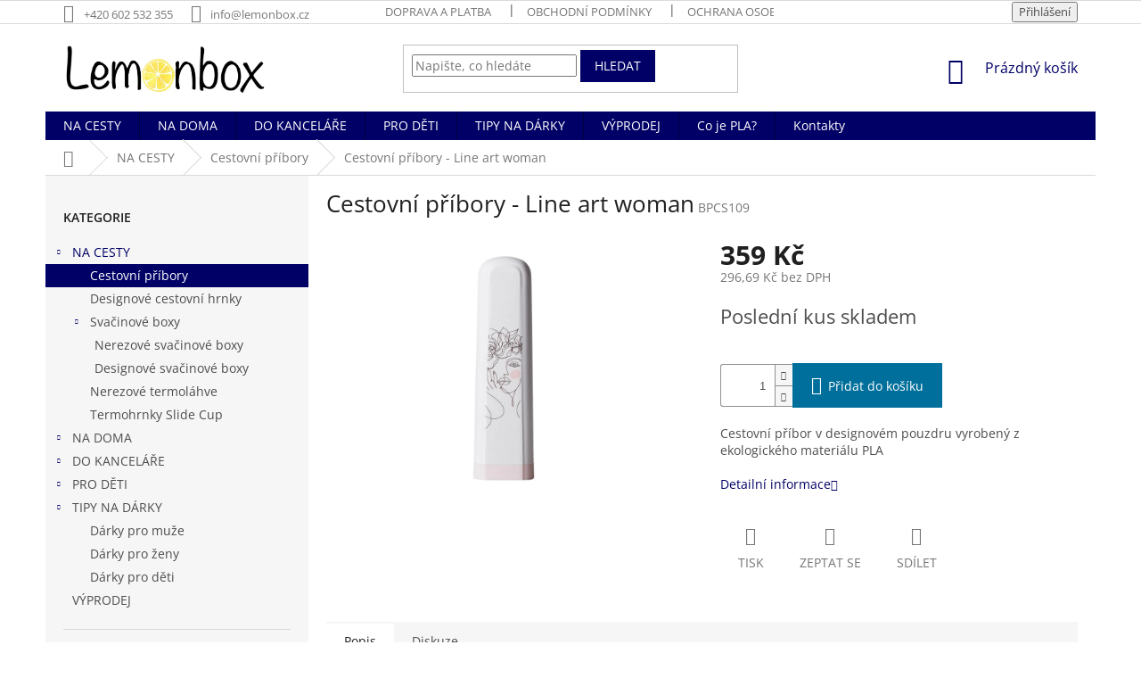

--- FILE ---
content_type: text/html; charset=utf-8
request_url: https://www.lemonbox.cz/cestovni-pribory/cestovni-pribory-line-art-woman/
body_size: 22776
content:
<!doctype html><html lang="cs" dir="ltr" class="header-background-light external-fonts-loaded"><head><meta charset="utf-8" /><meta name="viewport" content="width=device-width,initial-scale=1" /><title>Cestovní příbory - Line art woman - Lemonbox</title><link rel="preconnect" href="https://cdn.myshoptet.com" /><link rel="dns-prefetch" href="https://cdn.myshoptet.com" /><link rel="preload" href="https://cdn.myshoptet.com/prj/dist/master/cms/libs/jquery/jquery-1.11.3.min.js" as="script" /><link href="https://cdn.myshoptet.com/prj/dist/master/cms/templates/frontend_templates/shared/css/font-face/open-sans.css" rel="stylesheet"><link href="https://cdn.myshoptet.com/prj/dist/master/shop/dist/font-shoptet-11.css.62c94c7785ff2cea73b2.css" rel="stylesheet"><script>
dataLayer = [];
dataLayer.push({'shoptet' : {
    "pageId": 828,
    "pageType": "productDetail",
    "currency": "CZK",
    "currencyInfo": {
        "decimalSeparator": ",",
        "exchangeRate": 1,
        "priceDecimalPlaces": 2,
        "symbol": "K\u010d",
        "symbolLeft": 0,
        "thousandSeparator": " "
    },
    "language": "cs",
    "projectId": 457715,
    "product": {
        "id": 1041,
        "guid": "7a4b0d14-acaa-11ed-8118-ecf4bbdf609b",
        "hasVariants": false,
        "codes": [
            {
                "code": "BPCS109"
            }
        ],
        "code": "BPCS109",
        "name": "Cestovn\u00ed p\u0159\u00edbory - Line art woman",
        "appendix": "",
        "weight": 0,
        "currentCategory": "NA CESTY | Cestovn\u00ed p\u0159\u00edbory",
        "currentCategoryGuid": "fc184765-ad3c-11ec-90ab-b8ca3a6a5ac4",
        "defaultCategory": "NA CESTY | Cestovn\u00ed p\u0159\u00edbory",
        "defaultCategoryGuid": "fc184765-ad3c-11ec-90ab-b8ca3a6a5ac4",
        "currency": "CZK",
        "priceWithVat": 359
    },
    "stocks": [
        {
            "id": "ext",
            "title": "Sklad",
            "isDeliveryPoint": 0,
            "visibleOnEshop": 1
        }
    ],
    "cartInfo": {
        "id": null,
        "freeShipping": false,
        "freeShippingFrom": 1000,
        "leftToFreeGift": {
            "formattedPrice": "0 K\u010d",
            "priceLeft": 0
        },
        "freeGift": false,
        "leftToFreeShipping": {
            "priceLeft": 1000,
            "dependOnRegion": 0,
            "formattedPrice": "1 000 K\u010d"
        },
        "discountCoupon": [],
        "getNoBillingShippingPrice": {
            "withoutVat": 0,
            "vat": 0,
            "withVat": 0
        },
        "cartItems": [],
        "taxMode": "ORDINARY"
    },
    "cart": [],
    "customer": {
        "priceRatio": 1,
        "priceListId": 1,
        "groupId": null,
        "registered": false,
        "mainAccount": false
    }
}});
</script>
<meta property="og:type" content="website"><meta property="og:site_name" content="lemonbox.cz"><meta property="og:url" content="https://www.lemonbox.cz/cestovni-pribory/cestovni-pribory-line-art-woman/"><meta property="og:title" content="Cestovní příbory - Line art woman - Lemonbox"><meta name="author" content="Lemonbox"><meta name="web_author" content="Shoptet.cz"><meta name="dcterms.rightsHolder" content="www.lemonbox.cz"><meta name="robots" content="index,follow"><meta property="og:image" content="https://cdn.myshoptet.com/usr/www.lemonbox.cz/user/shop/big/1041_bpcs109-new.jpg?63ebf648"><meta property="og:description" content="Cestovní příbor s designovým pouzdrem, který je vyrobený z ekologického materiálu a vhodný do myčky."><meta name="description" content="Cestovní příbor s designovým pouzdrem, který je vyrobený z ekologického materiálu a vhodný do myčky."><meta property="product:price:amount" content="359"><meta property="product:price:currency" content="CZK"><style>:root {--color-primary: #010066;--color-primary-h: 241;--color-primary-s: 100%;--color-primary-l: 20%;--color-primary-hover: #34696d;--color-primary-hover-h: 184;--color-primary-hover-s: 35%;--color-primary-hover-l: 32%;--color-secondary: #006f9b;--color-secondary-h: 197;--color-secondary-s: 100%;--color-secondary-l: 30%;--color-secondary-hover: #00639c;--color-secondary-hover-h: 202;--color-secondary-hover-s: 100%;--color-secondary-hover-l: 31%;--color-tertiary: #010066;--color-tertiary-h: 241;--color-tertiary-s: 100%;--color-tertiary-l: 20%;--color-tertiary-hover: #010066;--color-tertiary-hover-h: 241;--color-tertiary-hover-s: 100%;--color-tertiary-hover-l: 20%;--color-header-background: #ffffff;--template-font: "Open Sans";--template-headings-font: "Open Sans";--header-background-url: none;--cookies-notice-background: #1A1937;--cookies-notice-color: #F8FAFB;--cookies-notice-button-hover: #f5f5f5;--cookies-notice-link-hover: #27263f;--templates-update-management-preview-mode-content: "Náhled aktualizací šablony je aktivní pro váš prohlížeč."}</style>
    
    <link href="https://cdn.myshoptet.com/prj/dist/master/shop/dist/main-11.less.5a24dcbbdabfd189c152.css" rel="stylesheet" />
        
    <script>var shoptet = shoptet || {};</script>
    <script src="https://cdn.myshoptet.com/prj/dist/master/shop/dist/main-3g-header.js.05f199e7fd2450312de2.js"></script>
<!-- User include --><!-- project html code header -->
<meta name="google-site-verification" content="dA-ayrv4pXJOLLM8jHoEVrMmV-QORaI1_rMbXkKWKLA" />
<!-- Global site tag (gtag.js) - Google Analytics -->
<script async src="https://www.googletagmanager.com/gtag/js?id=G-G34576VE82"></script>
<script>
  window.dataLayer = window.dataLayer || [];
  function gtag(){dataLayer.push(arguments);}
  gtag('js', new Date());

  gtag('config', 'G-G34576VE82');
</script>

<style>

#footer .footer-rows .site-name {
      display: none;
}
#footer .custom-footer {
      padding-left: 0px !important;
}


#content .p-detail {
      display: flex;
      flex-direction: column;
}
#content .p-detail .products-related-header {
      order: 30;
}
#content .p-detail .products-related.products-additional {
      order: 31;
}
#content .p-detail .browse-p {
      order: 32;
} </style>


<style>
#footer .footer-rows .site-name {
      display: none;
}
#footer .custom-footer {
      padding-left: 0px !important;
}

</style>
<!-- /User include --><link rel="shortcut icon" href="/favicon.ico" type="image/x-icon" /><link rel="canonical" href="https://www.lemonbox.cz/cestovni-pribory/cestovni-pribory-line-art-woman/" />    <!-- Global site tag (gtag.js) - Google Analytics -->
    <script async src="https://www.googletagmanager.com/gtag/js?id=G-G34576VE82"></script>
    <script>
        
        window.dataLayer = window.dataLayer || [];
        function gtag(){dataLayer.push(arguments);}
        

        
        gtag('js', new Date());

        
                gtag('config', 'G-G34576VE82', {"groups":"GA4","send_page_view":false,"content_group":"productDetail","currency":"CZK","page_language":"cs"});
        
                gtag('config', 'AW-341871516');
        
        
        
        
        
                    gtag('event', 'page_view', {"send_to":"GA4","page_language":"cs","content_group":"productDetail","currency":"CZK"});
        
                gtag('set', 'currency', 'CZK');

        gtag('event', 'view_item', {
            "send_to": "UA",
            "items": [
                {
                    "id": "BPCS109",
                    "name": "Cestovn\u00ed p\u0159\u00edbory - Line art woman",
                    "category": "NA CESTY \/ Cestovn\u00ed p\u0159\u00edbory",
                                                            "price": 296.69
                }
            ]
        });
        
        
        
        
        
                    gtag('event', 'view_item', {"send_to":"GA4","page_language":"cs","content_group":"productDetail","value":296.69,"currency":"CZK","items":[{"item_id":"BPCS109","item_name":"Cestovn\u00ed p\u0159\u00edbory - Line art woman","item_category":"NA CESTY","item_category2":"Cestovn\u00ed p\u0159\u00edbory","price":296.69,"quantity":1,"index":0}]});
        
        
        
        
        
        
        
        document.addEventListener('DOMContentLoaded', function() {
            if (typeof shoptet.tracking !== 'undefined') {
                for (var id in shoptet.tracking.bannersList) {
                    gtag('event', 'view_promotion', {
                        "send_to": "UA",
                        "promotions": [
                            {
                                "id": shoptet.tracking.bannersList[id].id,
                                "name": shoptet.tracking.bannersList[id].name,
                                "position": shoptet.tracking.bannersList[id].position
                            }
                        ]
                    });
                }
            }

            shoptet.consent.onAccept(function(agreements) {
                if (agreements.length !== 0) {
                    console.debug('gtag consent accept');
                    var gtagConsentPayload =  {
                        'ad_storage': agreements.includes(shoptet.config.cookiesConsentOptPersonalisation)
                            ? 'granted' : 'denied',
                        'analytics_storage': agreements.includes(shoptet.config.cookiesConsentOptAnalytics)
                            ? 'granted' : 'denied',
                                                                                                'ad_user_data': agreements.includes(shoptet.config.cookiesConsentOptPersonalisation)
                            ? 'granted' : 'denied',
                        'ad_personalization': agreements.includes(shoptet.config.cookiesConsentOptPersonalisation)
                            ? 'granted' : 'denied',
                        };
                    console.debug('update consent data', gtagConsentPayload);
                    gtag('consent', 'update', gtagConsentPayload);
                    dataLayer.push(
                        { 'event': 'update_consent' }
                    );
                }
            });
        });
    </script>
</head><body class="desktop id-828 in-cestovni-pribory template-11 type-product type-detail multiple-columns-body columns-mobile-2 columns-3 ums_forms_redesign--off ums_a11y_category_page--on ums_discussion_rating_forms--off ums_flags_display_unification--on ums_a11y_login--on mobile-header-version-0"><noscript>
    <style>
        #header {
            padding-top: 0;
            position: relative !important;
            top: 0;
        }
        .header-navigation {
            position: relative !important;
        }
        .overall-wrapper {
            margin: 0 !important;
        }
        body:not(.ready) {
            visibility: visible !important;
        }
    </style>
    <div class="no-javascript">
        <div class="no-javascript__title">Musíte změnit nastavení vašeho prohlížeče</div>
        <div class="no-javascript__text">Podívejte se na: <a href="https://www.google.com/support/bin/answer.py?answer=23852">Jak povolit JavaScript ve vašem prohlížeči</a>.</div>
        <div class="no-javascript__text">Pokud používáte software na blokování reklam, může být nutné povolit JavaScript z této stránky.</div>
        <div class="no-javascript__text">Děkujeme.</div>
    </div>
</noscript>

        <div id="fb-root"></div>
        <script>
            window.fbAsyncInit = function() {
                FB.init({
//                    appId            : 'your-app-id',
                    autoLogAppEvents : true,
                    xfbml            : true,
                    version          : 'v19.0'
                });
            };
        </script>
        <script async defer crossorigin="anonymous" src="https://connect.facebook.net/cs_CZ/sdk.js"></script><a href="#content" class="skip-link sr-only">Přejít na obsah</a><div class="overall-wrapper"><div class="user-action"><div class="container">
    <div class="user-action-in">
                    <div id="login" class="user-action-login popup-widget login-widget" role="dialog" aria-labelledby="loginHeading">
        <div class="popup-widget-inner">
                            <h2 id="loginHeading">Přihlášení k vašemu účtu</h2><div id="customerLogin"><form action="/action/Customer/Login/" method="post" id="formLoginIncluded" class="csrf-enabled formLogin" data-testid="formLogin"><input type="hidden" name="referer" value="" /><div class="form-group"><div class="input-wrapper email js-validated-element-wrapper no-label"><input type="email" name="email" class="form-control" autofocus placeholder="E-mailová adresa (např. jan@novak.cz)" data-testid="inputEmail" autocomplete="email" required /></div></div><div class="form-group"><div class="input-wrapper password js-validated-element-wrapper no-label"><input type="password" name="password" class="form-control" placeholder="Heslo" data-testid="inputPassword" autocomplete="current-password" required /><span class="no-display">Nemůžete vyplnit toto pole</span><input type="text" name="surname" value="" class="no-display" /></div></div><div class="form-group"><div class="login-wrapper"><button type="submit" class="btn btn-secondary btn-text btn-login" data-testid="buttonSubmit">Přihlásit se</button><div class="password-helper"><a href="/registrace/" data-testid="signup" rel="nofollow">Nová registrace</a><a href="/klient/zapomenute-heslo/" rel="nofollow">Zapomenuté heslo</a></div></div></div></form>
</div>                    </div>
    </div>

                            <div id="cart-widget" class="user-action-cart popup-widget cart-widget loader-wrapper" data-testid="popupCartWidget" role="dialog" aria-hidden="true">
    <div class="popup-widget-inner cart-widget-inner place-cart-here">
        <div class="loader-overlay">
            <div class="loader"></div>
        </div>
    </div>

    <div class="cart-widget-button">
        <a href="/kosik/" class="btn btn-conversion" id="continue-order-button" rel="nofollow" data-testid="buttonNextStep">Pokračovat do košíku</a>
    </div>
</div>
            </div>
</div>
</div><div class="top-navigation-bar" data-testid="topNavigationBar">

    <div class="container">

        <div class="top-navigation-contacts">
            <strong>Zákaznická podpora:</strong><a href="tel:+420602532355" class="project-phone" aria-label="Zavolat na +420602532355" data-testid="contactboxPhone"><span>+420 602 532 355</span></a><a href="mailto:info@lemonbox.cz" class="project-email" data-testid="contactboxEmail"><span>info@lemonbox.cz</span></a>        </div>

                            <div class="top-navigation-menu">
                <div class="top-navigation-menu-trigger"></div>
                <ul class="top-navigation-bar-menu">
                                            <li class="top-navigation-menu-item-806">
                            <a href="/doprava-a-platba/">Doprava a platba</a>
                        </li>
                                            <li class="top-navigation-menu-item-39">
                            <a href="/obchodni-podminky/">Obchodní podmínky</a>
                        </li>
                                            <li class="top-navigation-menu-item-691">
                            <a href="/podminky-ochrany-osobnich-udaju/">Ochrana osobních údajů</a>
                        </li>
                                            <li class="top-navigation-menu-item-800">
                            <a href="/vraceni-a-reklamace/">Vrácení a Reklamace</a>
                        </li>
                                            <li class="top-navigation-menu-item-805">
                            <a href="/velkoobchod-a-spoluprace/">Velkoobchod a spolupráce</a>
                        </li>
                                    </ul>
                <ul class="top-navigation-bar-menu-helper"></ul>
            </div>
        
        <div class="top-navigation-tools">
            <div class="responsive-tools">
                <a href="#" class="toggle-window" data-target="search" aria-label="Hledat" data-testid="linkSearchIcon"></a>
                                                            <a href="#" class="toggle-window" data-target="login"></a>
                                                    <a href="#" class="toggle-window" data-target="navigation" aria-label="Menu" data-testid="hamburgerMenu"></a>
            </div>
                        <button class="top-nav-button top-nav-button-login toggle-window" type="button" data-target="login" aria-haspopup="dialog" aria-controls="login" aria-expanded="false" data-testid="signin"><span>Přihlášení</span></button>        </div>

    </div>

</div>
<header id="header"><div class="container navigation-wrapper">
    <div class="header-top">
        <div class="site-name-wrapper">
            <div class="site-name"><a href="/" data-testid="linkWebsiteLogo"><img src="https://cdn.myshoptet.com/usr/www.lemonbox.cz/user/logos/lemonbox-logo.png" alt="Lemonbox" fetchpriority="low" /></a></div>        </div>
        <div class="search" itemscope itemtype="https://schema.org/WebSite">
            <meta itemprop="headline" content="Cestovní příbory"/><meta itemprop="url" content="https://www.lemonbox.cz"/><meta itemprop="text" content="Cestovní příbor s designovým pouzdrem, který je vyrobený z ekologického materiálu a vhodný do myčky."/>            <form action="/action/ProductSearch/prepareString/" method="post"
    id="formSearchForm" class="search-form compact-form js-search-main"
    itemprop="potentialAction" itemscope itemtype="https://schema.org/SearchAction" data-testid="searchForm">
    <fieldset>
        <meta itemprop="target"
            content="https://www.lemonbox.cz/vyhledavani/?string={string}"/>
        <input type="hidden" name="language" value="cs"/>
        
            
<input
    type="search"
    name="string"
        class="query-input form-control search-input js-search-input"
    placeholder="Napište, co hledáte"
    autocomplete="off"
    required
    itemprop="query-input"
    aria-label="Vyhledávání"
    data-testid="searchInput"
>
            <button type="submit" class="btn btn-default" data-testid="searchBtn">Hledat</button>
        
    </fieldset>
</form>
        </div>
        <div class="navigation-buttons">
                
    <a href="/kosik/" class="btn btn-icon toggle-window cart-count" data-target="cart" data-hover="true" data-redirect="true" data-testid="headerCart" rel="nofollow" aria-haspopup="dialog" aria-expanded="false" aria-controls="cart-widget">
        
                <span class="sr-only">Nákupní košík</span>
        
            <span class="cart-price visible-lg-inline-block" data-testid="headerCartPrice">
                                    Prázdný košík                            </span>
        
    
            </a>
        </div>
    </div>
    <nav id="navigation" aria-label="Hlavní menu" data-collapsible="true"><div class="navigation-in menu"><ul class="menu-level-1" role="menubar" data-testid="headerMenuItems"><li class="menu-item-706 ext" role="none"><a href="/na-cesty/" data-testid="headerMenuItem" role="menuitem" aria-haspopup="true" aria-expanded="false"><b>NA CESTY</b><span class="submenu-arrow"></span></a><ul class="menu-level-2" aria-label="NA CESTY" tabindex="-1" role="menu"><li class="menu-item-828 active" role="none"><a href="/cestovni-pribory/" class="menu-image" data-testid="headerMenuItem" tabindex="-1" aria-hidden="true"><img src="data:image/svg+xml,%3Csvg%20width%3D%22140%22%20height%3D%22100%22%20xmlns%3D%22http%3A%2F%2Fwww.w3.org%2F2000%2Fsvg%22%3E%3C%2Fsvg%3E" alt="" aria-hidden="true" width="140" height="100"  data-src="https://cdn.myshoptet.com/usr/www.lemonbox.cz/user/categories/thumb/bpcs100.jpg" fetchpriority="low" /></a><div><a href="/cestovni-pribory/" data-testid="headerMenuItem" role="menuitem"><span>Cestovní příbory</span></a>
                        </div></li><li class="menu-item-724" role="none"><a href="/cestovni-hrnky/" class="menu-image" data-testid="headerMenuItem" tabindex="-1" aria-hidden="true"><img src="data:image/svg+xml,%3Csvg%20width%3D%22140%22%20height%3D%22100%22%20xmlns%3D%22http%3A%2F%2Fwww.w3.org%2F2000%2Fsvg%22%3E%3C%2Fsvg%3E" alt="" aria-hidden="true" width="140" height="100"  data-src="https://cdn.myshoptet.com/usr/www.lemonbox.cz/user/categories/thumb/bpd106.jpg" fetchpriority="low" /></a><div><a href="/cestovni-hrnky/" data-testid="headerMenuItem" role="menuitem"><span>Designové cestovní hrnky</span></a>
                        </div></li><li class="menu-item-709 has-third-level" role="none"><a href="/lunchbox/" class="menu-image" data-testid="headerMenuItem" tabindex="-1" aria-hidden="true"><img src="data:image/svg+xml,%3Csvg%20width%3D%22140%22%20height%3D%22100%22%20xmlns%3D%22http%3A%2F%2Fwww.w3.org%2F2000%2Fsvg%22%3E%3C%2Fsvg%3E" alt="" aria-hidden="true" width="140" height="100"  data-src="https://cdn.myshoptet.com/usr/www.lemonbox.cz/user/categories/thumb/bplb110.jpg" fetchpriority="low" /></a><div><a href="/lunchbox/" data-testid="headerMenuItem" role="menuitem"><span>Svačinové boxy</span></a>
                                                    <ul class="menu-level-3" role="menu">
                                                                    <li class="menu-item-796" role="none">
                                        <a href="/nerezove-svacinove-boxy/" data-testid="headerMenuItem" role="menuitem">
                                            Nerezové svačinové boxy</a>,                                    </li>
                                                                    <li class="menu-item-799" role="none">
                                        <a href="/designove-svacinove-boxy/" data-testid="headerMenuItem" role="menuitem">
                                            Designové svačinové boxy</a>                                    </li>
                                                            </ul>
                        </div></li><li class="menu-item-712" role="none"><a href="/termolahve-2/" class="menu-image" data-testid="headerMenuItem" tabindex="-1" aria-hidden="true"><img src="data:image/svg+xml,%3Csvg%20width%3D%22140%22%20height%3D%22100%22%20xmlns%3D%22http%3A%2F%2Fwww.w3.org%2F2000%2Fsvg%22%3E%3C%2Fsvg%3E" alt="" aria-hidden="true" width="140" height="100"  data-src="https://cdn.myshoptet.com/usr/www.lemonbox.cz/user/categories/thumb/20210414_chicmic2170.jpg" fetchpriority="low" /></a><div><a href="/termolahve-2/" data-testid="headerMenuItem" role="menuitem"><span>Nerezové termoláhve</span></a>
                        </div></li><li class="menu-item-763" role="none"><a href="/hrnky-z-nerezove-oceli/" class="menu-image" data-testid="headerMenuItem" tabindex="-1" aria-hidden="true"><img src="data:image/svg+xml,%3Csvg%20width%3D%22140%22%20height%3D%22100%22%20xmlns%3D%22http%3A%2F%2Fwww.w3.org%2F2000%2Fsvg%22%3E%3C%2Fsvg%3E" alt="" aria-hidden="true" width="140" height="100"  data-src="https://cdn.myshoptet.com/usr/www.lemonbox.cz/user/categories/thumb/pink_slidecup_2.jpg" fetchpriority="low" /></a><div><a href="/hrnky-z-nerezove-oceli/" data-testid="headerMenuItem" role="menuitem"><span>Termohrnky Slide Cup</span></a>
                        </div></li></ul></li>
<li class="menu-item-736 ext" role="none"><a href="/na-doma/" data-testid="headerMenuItem" role="menuitem" aria-haspopup="true" aria-expanded="false"><b>NA DOMA</b><span class="submenu-arrow"></span></a><ul class="menu-level-2" aria-label="NA DOMA" tabindex="-1" role="menu"><li class="menu-item-739" role="none"><a href="/kokosove-misky/" class="menu-image" data-testid="headerMenuItem" tabindex="-1" aria-hidden="true"><img src="data:image/svg+xml,%3Csvg%20width%3D%22140%22%20height%3D%22100%22%20xmlns%3D%22http%3A%2F%2Fwww.w3.org%2F2000%2Fsvg%22%3E%3C%2Fsvg%3E" alt="" aria-hidden="true" width="140" height="100"  data-src="https://cdn.myshoptet.com/usr/www.lemonbox.cz/user/categories/thumb/dcb100.jpg" fetchpriority="low" /></a><div><a href="/kokosove-misky/" data-testid="headerMenuItem" role="menuitem"><span>Kokosové misky</span></a>
                        </div></li><li class="menu-item-742" role="none"><a href="/kokosove-svicky/" class="menu-image" data-testid="headerMenuItem" tabindex="-1" aria-hidden="true"><img src="data:image/svg+xml,%3Csvg%20width%3D%22140%22%20height%3D%22100%22%20xmlns%3D%22http%3A%2F%2Fwww.w3.org%2F2000%2Fsvg%22%3E%3C%2Fsvg%3E" alt="" aria-hidden="true" width="140" height="100"  data-src="https://cdn.myshoptet.com/usr/www.lemonbox.cz/user/categories/thumb/creme-2.jpg" fetchpriority="low" /></a><div><a href="/kokosove-svicky/" data-testid="headerMenuItem" role="menuitem"><span>Kokosové svíčky</span></a>
                        </div></li><li class="menu-item-751" role="none"><a href="/bambusove-ubrousky/" class="menu-image" data-testid="headerMenuItem" tabindex="-1" aria-hidden="true"><img src="data:image/svg+xml,%3Csvg%20width%3D%22140%22%20height%3D%22100%22%20xmlns%3D%22http%3A%2F%2Fwww.w3.org%2F2000%2Fsvg%22%3E%3C%2Fsvg%3E" alt="" aria-hidden="true" width="140" height="100"  data-src="https://cdn.myshoptet.com/usr/www.lemonbox.cz/user/categories/thumb/bn143.jpg" fetchpriority="low" /></a><div><a href="/bambusove-ubrousky/" data-testid="headerMenuItem" role="menuitem"><span>Bambusové ubrousky</span></a>
                        </div></li><li class="menu-item-778" role="none"><a href="/dozy-do-kuchyne/" class="menu-image" data-testid="headerMenuItem" tabindex="-1" aria-hidden="true"><img src="data:image/svg+xml,%3Csvg%20width%3D%22140%22%20height%3D%22100%22%20xmlns%3D%22http%3A%2F%2Fwww.w3.org%2F2000%2Fsvg%22%3E%3C%2Fsvg%3E" alt="" aria-hidden="true" width="140" height="100"  data-src="https://cdn.myshoptet.com/usr/www.lemonbox.cz/user/categories/thumb/2021_bioloco_plant_storage_orange_2.jpg" fetchpriority="low" /></a><div><a href="/dozy-do-kuchyne/" data-testid="headerMenuItem" role="menuitem"><span>Dózy do kuchyně</span></a>
                        </div></li><li class="menu-item-745" role="none"><a href="/kuchynske-uterky/" class="menu-image" data-testid="headerMenuItem" tabindex="-1" aria-hidden="true"><img src="data:image/svg+xml,%3Csvg%20width%3D%22140%22%20height%3D%22100%22%20xmlns%3D%22http%3A%2F%2Fwww.w3.org%2F2000%2Fsvg%22%3E%3C%2Fsvg%3E" alt="" aria-hidden="true" width="140" height="100"  data-src="https://cdn.myshoptet.com/usr/www.lemonbox.cz/user/categories/thumb/20210427-sch__rze.jpg" fetchpriority="low" /></a><div><a href="/kuchynske-uterky/" data-testid="headerMenuItem" role="menuitem"><span>Textil do kuchyně</span></a>
                        </div></li><li class="menu-item-760" role="none"><a href="/servirovaci-prkenko/" class="menu-image" data-testid="headerMenuItem" tabindex="-1" aria-hidden="true"><img src="data:image/svg+xml,%3Csvg%20width%3D%22140%22%20height%3D%22100%22%20xmlns%3D%22http%3A%2F%2Fwww.w3.org%2F2000%2Fsvg%22%3E%3C%2Fsvg%3E" alt="" aria-hidden="true" width="140" height="100"  data-src="https://cdn.myshoptet.com/usr/www.lemonbox.cz/user/categories/thumb/bfb538_take_it_easy_copy.jpg" fetchpriority="low" /></a><div><a href="/servirovaci-prkenko/" data-testid="headerMenuItem" role="menuitem"><span>Servírovací prkénka</span></a>
                        </div></li><li class="menu-item-748" role="none"><a href="/nadobi/" class="menu-image" data-testid="headerMenuItem" tabindex="-1" aria-hidden="true"><img src="data:image/svg+xml,%3Csvg%20width%3D%22140%22%20height%3D%22100%22%20xmlns%3D%22http%3A%2F%2Fwww.w3.org%2F2000%2Fsvg%22%3E%3C%2Fsvg%3E" alt="" aria-hidden="true" width="140" height="100"  data-src="https://cdn.myshoptet.com/usr/www.lemonbox.cz/user/categories/thumb/bptw802_cmyk_freigestellt.jpg" fetchpriority="low" /></a><div><a href="/nadobi/" data-testid="headerMenuItem" role="menuitem"><span>Nádobí</span></a>
                        </div></li><li class="menu-item-834" role="none"><a href="/povlaky-na-polstare/" class="menu-image" data-testid="headerMenuItem" tabindex="-1" aria-hidden="true"><img src="data:image/svg+xml,%3Csvg%20width%3D%22140%22%20height%3D%22100%22%20xmlns%3D%22http%3A%2F%2Fwww.w3.org%2F2000%2Fsvg%22%3E%3C%2Fsvg%3E" alt="" aria-hidden="true" width="140" height="100"  data-src="https://cdn.myshoptet.com/usr/www.lemonbox.cz/user/categories/thumb/povlak.png" fetchpriority="low" /></a><div><a href="/povlaky-na-polstare/" data-testid="headerMenuItem" role="menuitem"><span>Povlaky na polštáře</span></a>
                        </div></li></ul></li>
<li class="menu-item-754 ext" role="none"><a href="/do-kancelare/" data-testid="headerMenuItem" role="menuitem" aria-haspopup="true" aria-expanded="false"><b>DO KANCELÁŘE</b><span class="submenu-arrow"></span></a><ul class="menu-level-2" aria-label="DO KANCELÁŘE" tabindex="-1" role="menu"><li class="menu-item-757" role="none"><a href="/designove-hrnky-z-nerezu/" class="menu-image" data-testid="headerMenuItem" tabindex="-1" aria-hidden="true"><img src="data:image/svg+xml,%3Csvg%20width%3D%22140%22%20height%3D%22100%22%20xmlns%3D%22http%3A%2F%2Fwww.w3.org%2F2000%2Fsvg%22%3E%3C%2Fsvg%3E" alt="" aria-hidden="true" width="140" height="100"  data-src="https://cdn.myshoptet.com/usr/www.lemonbox.cz/user/categories/thumb/beo112.jpg" fetchpriority="low" /></a><div><a href="/designove-hrnky-z-nerezu/" data-testid="headerMenuItem" role="menuitem"><span>Designové nerezové hrnky</span></a>
                        </div></li><li class="menu-item-721" role="none"><a href="/lunchpoty/" class="menu-image" data-testid="headerMenuItem" tabindex="-1" aria-hidden="true"><img src="data:image/svg+xml,%3Csvg%20width%3D%22140%22%20height%3D%22100%22%20xmlns%3D%22http%3A%2F%2Fwww.w3.org%2F2000%2Fsvg%22%3E%3C%2Fsvg%3E" alt="" aria-hidden="true" width="140" height="100"  data-src="https://cdn.myshoptet.com/usr/www.lemonbox.cz/user/categories/thumb/bplp303_2_frei.jpg" fetchpriority="low" /></a><div><a href="/lunchpoty/" data-testid="headerMenuItem" role="menuitem"><span>Svačinové boxy - lunchpoty</span></a>
                        </div></li></ul></li>
<li class="menu-item-715 ext" role="none"><a href="/darky-pro-deti-2/" data-testid="headerMenuItem" role="menuitem" aria-haspopup="true" aria-expanded="false"><b>PRO DĚTI</b><span class="submenu-arrow"></span></a><ul class="menu-level-2" aria-label="PRO DĚTI" tabindex="-1" role="menu"><li class="menu-item-727" role="none"><a href="/termosky/" class="menu-image" data-testid="headerMenuItem" tabindex="-1" aria-hidden="true"><img src="data:image/svg+xml,%3Csvg%20width%3D%22140%22%20height%3D%22100%22%20xmlns%3D%22http%3A%2F%2Fwww.w3.org%2F2000%2Fsvg%22%3E%3C%2Fsvg%3E" alt="" aria-hidden="true" width="140" height="100"  data-src="https://cdn.myshoptet.com/usr/www.lemonbox.cz/user/categories/thumb/bek102_ohne_hintergrund.jpg" fetchpriority="low" /></a><div><a href="/termosky/" data-testid="headerMenuItem" role="menuitem"><span>Dětské termosky</span></a>
                        </div></li><li class="menu-item-730" role="none"><a href="/lahve-na-piti/" class="menu-image" data-testid="headerMenuItem" tabindex="-1" aria-hidden="true"><img src="data:image/svg+xml,%3Csvg%20width%3D%22140%22%20height%3D%22100%22%20xmlns%3D%22http%3A%2F%2Fwww.w3.org%2F2000%2Fsvg%22%3E%3C%2Fsvg%3E" alt="" aria-hidden="true" width="140" height="100"  data-src="https://cdn.myshoptet.com/usr/www.lemonbox.cz/user/categories/thumb/bpkb_104.jpg" fetchpriority="low" /></a><div><a href="/lahve-na-piti/" data-testid="headerMenuItem" role="menuitem"><span>Láhve na pití</span></a>
                        </div></li><li class="menu-item-822" role="none"><a href="/svacinove-boxy/" class="menu-image" data-testid="headerMenuItem" tabindex="-1" aria-hidden="true"><img src="data:image/svg+xml,%3Csvg%20width%3D%22140%22%20height%3D%22100%22%20xmlns%3D%22http%3A%2F%2Fwww.w3.org%2F2000%2Fsvg%22%3E%3C%2Fsvg%3E" alt="" aria-hidden="true" width="140" height="100"  data-src="https://cdn.myshoptet.com/usr/www.lemonbox.cz/user/categories/thumb/chicmic-bioloco-plant-classic-lunchbox-bpcl101-abc.jpg" fetchpriority="low" /></a><div><a href="/svacinove-boxy/" data-testid="headerMenuItem" role="menuitem"><span>Svačinové boxy</span></a>
                        </div></li><li class="menu-item-840" role="none"><a href="/detske-nadobi/" class="menu-image" data-testid="headerMenuItem" tabindex="-1" aria-hidden="true"><img src="data:image/svg+xml,%3Csvg%20width%3D%22140%22%20height%3D%22100%22%20xmlns%3D%22http%3A%2F%2Fwww.w3.org%2F2000%2Fsvg%22%3E%3C%2Fsvg%3E" alt="" aria-hidden="true" width="140" height="100"  data-src="https://cdn.myshoptet.com/usr/www.lemonbox.cz/user/categories/thumb/20210930_chicmic_katalog0315.jpg" fetchpriority="low" /></a><div><a href="/detske-nadobi/" data-testid="headerMenuItem" role="menuitem"><span>Dětské nádobí</span></a>
                        </div></li></ul></li>
<li class="menu-item-766 ext" role="none"><a href="/tipy-na-darky/" data-testid="headerMenuItem" role="menuitem" aria-haspopup="true" aria-expanded="false"><b>TIPY NA DÁRKY</b><span class="submenu-arrow"></span></a><ul class="menu-level-2" aria-label="TIPY NA DÁRKY" tabindex="-1" role="menu"><li class="menu-item-769" role="none"><a href="/darky-pro-muze/" class="menu-image" data-testid="headerMenuItem" tabindex="-1" aria-hidden="true"><img src="data:image/svg+xml,%3Csvg%20width%3D%22140%22%20height%3D%22100%22%20xmlns%3D%22http%3A%2F%2Fwww.w3.org%2F2000%2Fsvg%22%3E%3C%2Fsvg%3E" alt="" aria-hidden="true" width="140" height="100"  data-src="https://cdn.myshoptet.com/usr/www.lemonbox.cz/user/categories/thumb/beo110_captains_mug.jpg" fetchpriority="low" /></a><div><a href="/darky-pro-muze/" data-testid="headerMenuItem" role="menuitem"><span>Dárky pro muže</span></a>
                        </div></li><li class="menu-item-772" role="none"><a href="/darky-pro-zeny/" class="menu-image" data-testid="headerMenuItem" tabindex="-1" aria-hidden="true"><img src="data:image/svg+xml,%3Csvg%20width%3D%22140%22%20height%3D%22100%22%20xmlns%3D%22http%3A%2F%2Fwww.w3.org%2F2000%2Fsvg%22%3E%3C%2Fsvg%3E" alt="" aria-hidden="true" width="140" height="100"  data-src="https://cdn.myshoptet.com/usr/www.lemonbox.cz/user/categories/thumb/beo103.jpg" fetchpriority="low" /></a><div><a href="/darky-pro-zeny/" data-testid="headerMenuItem" role="menuitem"><span>Dárky pro ženy</span></a>
                        </div></li><li class="menu-item-775" role="none"><a href="/darky-pro-deti/" class="menu-image" data-testid="headerMenuItem" tabindex="-1" aria-hidden="true"><img src="data:image/svg+xml,%3Csvg%20width%3D%22140%22%20height%3D%22100%22%20xmlns%3D%22http%3A%2F%2Fwww.w3.org%2F2000%2Fsvg%22%3E%3C%2Fsvg%3E" alt="" aria-hidden="true" width="140" height="100"  data-src="https://cdn.myshoptet.com/usr/www.lemonbox.cz/user/categories/thumb/bek102_ohne_hintergrund-1.jpg" fetchpriority="low" /></a><div><a href="/darky-pro-deti/" data-testid="headerMenuItem" role="menuitem"><span>Dárky pro děti</span></a>
                        </div></li></ul></li>
<li class="menu-item-845" role="none"><a href="/vyprodej/" data-testid="headerMenuItem" role="menuitem" aria-expanded="false"><b>VÝPRODEJ</b></a></li>
<li class="menu-item-803" role="none"><a href="/co-je-pla/" data-testid="headerMenuItem" role="menuitem" aria-expanded="false"><b>Co je PLA?</b></a></li>
<li class="menu-item-29" role="none"><a href="/kontakty/" data-testid="headerMenuItem" role="menuitem" aria-expanded="false"><b>Kontakty</b></a></li>
</ul></div><span class="navigation-close"></span></nav><div class="menu-helper" data-testid="hamburgerMenu"><span>Více</span></div>
</div></header><!-- / header -->


                    <div class="container breadcrumbs-wrapper">
            <div class="breadcrumbs navigation-home-icon-wrapper" itemscope itemtype="https://schema.org/BreadcrumbList">
                                                                            <span id="navigation-first" data-basetitle="Lemonbox" itemprop="itemListElement" itemscope itemtype="https://schema.org/ListItem">
                <a href="/" itemprop="item" class="navigation-home-icon"><span class="sr-only" itemprop="name">Domů</span></a>
                <span class="navigation-bullet">/</span>
                <meta itemprop="position" content="1" />
            </span>
                                <span id="navigation-1" itemprop="itemListElement" itemscope itemtype="https://schema.org/ListItem">
                <a href="/na-cesty/" itemprop="item" data-testid="breadcrumbsSecondLevel"><span itemprop="name">NA CESTY</span></a>
                <span class="navigation-bullet">/</span>
                <meta itemprop="position" content="2" />
            </span>
                                <span id="navigation-2" itemprop="itemListElement" itemscope itemtype="https://schema.org/ListItem">
                <a href="/cestovni-pribory/" itemprop="item" data-testid="breadcrumbsSecondLevel"><span itemprop="name">Cestovní příbory</span></a>
                <span class="navigation-bullet">/</span>
                <meta itemprop="position" content="3" />
            </span>
                                            <span id="navigation-3" itemprop="itemListElement" itemscope itemtype="https://schema.org/ListItem" data-testid="breadcrumbsLastLevel">
                <meta itemprop="item" content="https://www.lemonbox.cz/cestovni-pribory/cestovni-pribory-line-art-woman/" />
                <meta itemprop="position" content="4" />
                <span itemprop="name" data-title="Cestovní příbory - Line art woman">Cestovní příbory - Line art woman <span class="appendix"></span></span>
            </span>
            </div>
        </div>
    
<div id="content-wrapper" class="container content-wrapper">
    
    <div class="content-wrapper-in">
                                                <aside class="sidebar sidebar-left"  data-testid="sidebarMenu">
                                                                                                <div class="sidebar-inner">
                                                                                                        <div class="box box-bg-variant box-categories">    <div class="skip-link__wrapper">
        <span id="categories-start" class="skip-link__target js-skip-link__target sr-only" tabindex="-1">&nbsp;</span>
        <a href="#categories-end" class="skip-link skip-link--start sr-only js-skip-link--start">Přeskočit kategorie</a>
    </div>

<h4>Kategorie</h4>


<div id="categories"><div class="categories cat-01 expandable active expanded" id="cat-706"><div class="topic child-active"><a href="/na-cesty/">NA CESTY<span class="cat-trigger">&nbsp;</span></a></div>

                    <ul class=" active expanded">
                                        <li class="
                active                                                 ">
                <a href="/cestovni-pribory/">
                    Cestovní příbory
                                    </a>
                                                                </li>
                                <li >
                <a href="/cestovni-hrnky/">
                    Designové cestovní hrnky
                                    </a>
                                                                </li>
                                <li class="
                                 expandable                 expanded                ">
                <a href="/lunchbox/">
                    Svačinové boxy
                    <span class="cat-trigger">&nbsp;</span>                </a>
                                                            

                    <ul class=" expanded">
                                        <li >
                <a href="/nerezove-svacinove-boxy/">
                    Nerezové svačinové boxy
                                    </a>
                                                                </li>
                                <li >
                <a href="/designove-svacinove-boxy/">
                    Designové svačinové boxy
                                    </a>
                                                                </li>
                </ul>
    
                                                </li>
                                <li >
                <a href="/termolahve-2/">
                    Nerezové termoláhve
                                    </a>
                                                                </li>
                                <li >
                <a href="/hrnky-z-nerezove-oceli/">
                    Termohrnky Slide Cup
                                    </a>
                                                                </li>
                </ul>
    </div><div class="categories cat-02 expandable external" id="cat-736"><div class="topic"><a href="/na-doma/">NA DOMA<span class="cat-trigger">&nbsp;</span></a></div>

    </div><div class="categories cat-01 expandable external" id="cat-754"><div class="topic"><a href="/do-kancelare/">DO KANCELÁŘE<span class="cat-trigger">&nbsp;</span></a></div>

    </div><div class="categories cat-02 expandable external" id="cat-715"><div class="topic"><a href="/darky-pro-deti-2/">PRO DĚTI<span class="cat-trigger">&nbsp;</span></a></div>

    </div><div class="categories cat-01 expandable expanded" id="cat-766"><div class="topic"><a href="/tipy-na-darky/">TIPY NA DÁRKY<span class="cat-trigger">&nbsp;</span></a></div>

                    <ul class=" expanded">
                                        <li >
                <a href="/darky-pro-muze/">
                    Dárky pro muže
                                    </a>
                                                                </li>
                                <li >
                <a href="/darky-pro-zeny/">
                    Dárky pro ženy
                                    </a>
                                                                </li>
                                <li >
                <a href="/darky-pro-deti/">
                    Dárky pro děti
                                    </a>
                                                                </li>
                </ul>
    </div><div class="categories cat-02 expanded" id="cat-845"><div class="topic"><a href="/vyprodej/">VÝPRODEJ<span class="cat-trigger">&nbsp;</span></a></div></div></div>

    <div class="skip-link__wrapper">
        <a href="#categories-start" class="skip-link skip-link--end sr-only js-skip-link--end" tabindex="-1" hidden>Přeskočit kategorie</a>
        <span id="categories-end" class="skip-link__target js-skip-link__target sr-only" tabindex="-1">&nbsp;</span>
    </div>
</div>
                                                                                                            <div class="box box-bg-default box-sm box-productRating">    <h4>
        <span>
                            Poslední hodnocení produktů                    </span>
    </h4>

    <div class="rate-wrapper">
            
    <div class="votes-wrap simple-vote">

            <div class="vote-wrap" data-testid="gridRating">
                            <a href="/termolahve-2/termolahev-mini-terracotta-leaves/">
                                    <div class="vote-header">
                <span class="vote-pic">
                                                                        <img src="data:image/svg+xml,%3Csvg%20width%3D%2260%22%20height%3D%2260%22%20xmlns%3D%22http%3A%2F%2Fwww.w3.org%2F2000%2Fsvg%22%3E%3C%2Fsvg%3E" alt="Termoláhev 3D Terracotta leaves" width="60" height="60"  data-src="https://cdn.myshoptet.com/usr/www.lemonbox.cz/user/shop/related/314_bels106-terracotta-leaves.jpg?61b11a91" fetchpriority="low" />
                                                            </span>
                <span class="vote-summary">
                                                                <span class="vote-product-name vote-product-name--nowrap">
                              Termoláhev 3D Terracotta leaves                        </span>
                                        <span class="vote-rating">
                        <span class="stars" data-testid="gridStars">
                                                                                                <span class="star star-on"></span>
                                                                                                                                <span class="star star-on"></span>
                                                                                                                                <span class="star star-on"></span>
                                                                                                                                <span class="star star-on"></span>
                                                                                                                                <span class="star star-on"></span>
                                                                                    </span>
                        <span class="vote-delimeter">|</span>
                                                                                <span class="vote-name vote-name--nowrap" data-testid="textRatingAuthor">
                            <span></span>
                        </span>
                    
                                                </span>
                </span>
            </div>

            <div class="vote-content" data-testid="textRating">
                                                                                                    
                            </div>
            </a>
                    </div>
    </div>

    </div>
</div>
                                                                    </div>
                                                            </aside>
                            <main id="content" class="content narrow">
                            
<div class="p-detail" itemscope itemtype="https://schema.org/Product">

    
    <meta itemprop="name" content="Cestovní příbory - Line art woman" />
    <meta itemprop="category" content="Úvodní stránka &gt; NA CESTY &gt; Cestovní příbory &gt; Cestovní příbory - Line art woman" />
    <meta itemprop="url" content="https://www.lemonbox.cz/cestovni-pribory/cestovni-pribory-line-art-woman/" />
    <meta itemprop="image" content="https://cdn.myshoptet.com/usr/www.lemonbox.cz/user/shop/big/1041_bpcs109-new.jpg?63ebf648" />
            <meta itemprop="description" content="Cestovní příbor v designovém pouzdru vyrobený z ekologického materiálu PLA" />
                                <meta itemprop="gtin13" content="4260595857960" />            
        <div class="p-detail-inner">

        <div class="p-detail-inner-header">
            <h1>
                  Cestovní příbory - Line art woman            </h1>

                <span class="p-code">
        <span class="p-code-label">Kód:</span>
                    <span>BPCS109</span>
            </span>
        </div>

        <form action="/action/Cart/addCartItem/" method="post" id="product-detail-form" class="pr-action csrf-enabled" data-testid="formProduct">

            <meta itemprop="productID" content="1041" /><meta itemprop="identifier" content="7a4b0d14-acaa-11ed-8118-ecf4bbdf609b" /><meta itemprop="sku" content="BPCS109" /><span itemprop="offers" itemscope itemtype="https://schema.org/Offer"><meta itemprop="url" content="https://www.lemonbox.cz/cestovni-pribory/cestovni-pribory-line-art-woman/" /><meta itemprop="price" content="359.00" /><meta itemprop="priceCurrency" content="CZK" /><link itemprop="itemCondition" href="https://schema.org/NewCondition" /></span><input type="hidden" name="productId" value="1041" /><input type="hidden" name="priceId" value="1065" /><input type="hidden" name="language" value="cs" />

            <div class="row product-top">

                <div class="col-xs-12">

                    <div class="p-detail-info">
                        
                        
                        
                    </div>

                </div>

                <div class="col-xs-12 col-lg-6 p-image-wrapper">

                    
                    <div class="p-image" style="" data-testid="mainImage">

                        

    


                        

<a href="https://cdn.myshoptet.com/usr/www.lemonbox.cz/user/shop/big/1041_bpcs109-new.jpg?63ebf648" class="p-main-image cloud-zoom cbox" data-href="https://cdn.myshoptet.com/usr/www.lemonbox.cz/user/shop/orig/1041_bpcs109-new.jpg?63ebf648"><img src="https://cdn.myshoptet.com/usr/www.lemonbox.cz/user/shop/big/1041_bpcs109-new.jpg?63ebf648" alt="BPCS109 New" width="1024" height="768"  fetchpriority="high" />
</a>                    </div>

                    
                </div>

                <div class="col-xs-12 col-lg-6 p-info-wrapper">

                    
                    
                        <div class="p-final-price-wrapper">

                                                                                    <strong class="price-final" data-testid="productCardPrice">
            <span class="price-final-holder">
                359 Kč
    

        </span>
    </strong>
                                <span class="price-additional">
                                        296,69 Kč
            bez DPH                            </span>
                                <span class="price-measure">
                    
                        </span>
                            

                        </div>

                    
                    
                                                                                    <div class="availability-value" title="Dostupnost">
                                    

    
    <span class="availability-label" data-testid="labelAvailability">
                    Poslední kus skladem            </span>
    
                                </div>
                                                    
                        <table class="detail-parameters">
                            <tbody>
                            
                            
                            
                                                                                    </tbody>
                        </table>

                                                                            
                            <div class="add-to-cart" data-testid="divAddToCart">
                
<span class="quantity">
    <span
        class="increase-tooltip js-increase-tooltip"
        data-trigger="manual"
        data-container="body"
        data-original-title="Není možné zakoupit více než 9999 ks."
        aria-hidden="true"
        role="tooltip"
        data-testid="tooltip">
    </span>

    <span
        class="decrease-tooltip js-decrease-tooltip"
        data-trigger="manual"
        data-container="body"
        data-original-title="Minimální množství, které lze zakoupit, je 1 ks."
        aria-hidden="true"
        role="tooltip"
        data-testid="tooltip">
    </span>
    <label>
        <input
            type="number"
            name="amount"
            value="1"
            class="amount"
            autocomplete="off"
            data-decimals="0"
                        step="1"
            min="1"
            max="9999"
            aria-label="Množství"
            data-testid="cartAmount"/>
    </label>

    <button
        class="increase"
        type="button"
        aria-label="Zvýšit množství o 1"
        data-testid="increase">
            <span class="increase__sign">&plus;</span>
    </button>

    <button
        class="decrease"
        type="button"
        aria-label="Snížit množství o 1"
        data-testid="decrease">
            <span class="decrease__sign">&minus;</span>
    </button>
</span>
                    
    <button type="submit" class="btn btn-lg btn-conversion add-to-cart-button" data-testid="buttonAddToCart" aria-label="Přidat do košíku Cestovní příbory - Line art woman">Přidat do košíku</button>

            </div>
                    
                    
                    

                                            <div class="p-short-description" data-testid="productCardShortDescr">
                            <p>Cestovní příbor v designovém pouzdru vyrobený z ekologického materiálu PLA</p>
                        </div>
                    
                                            <p data-testid="productCardDescr">
                            <a href="#description" class="chevron-after chevron-down-after" data-toggle="tab" data-external="1" data-force-scroll="true">Detailní informace</a>
                        </p>
                    
                    <div class="social-buttons-wrapper">
                        <div class="link-icons" data-testid="productDetailActionIcons">
    <a href="#" class="link-icon print" title="Tisknout produkt"><span>Tisk</span></a>
    <a href="/cestovni-pribory/cestovni-pribory-line-art-woman:dotaz/" class="link-icon chat" title="Mluvit s prodejcem" rel="nofollow"><span>Zeptat se</span></a>
                <a href="#" class="link-icon share js-share-buttons-trigger" title="Sdílet produkt"><span>Sdílet</span></a>
    </div>
                            <div class="social-buttons no-display">
                    <div class="twitter">
                <script>
        window.twttr = (function(d, s, id) {
            var js, fjs = d.getElementsByTagName(s)[0],
                t = window.twttr || {};
            if (d.getElementById(id)) return t;
            js = d.createElement(s);
            js.id = id;
            js.src = "https://platform.twitter.com/widgets.js";
            fjs.parentNode.insertBefore(js, fjs);
            t._e = [];
            t.ready = function(f) {
                t._e.push(f);
            };
            return t;
        }(document, "script", "twitter-wjs"));
        </script>

<a
    href="https://twitter.com/share"
    class="twitter-share-button"
        data-lang="cs"
    data-url="https://www.lemonbox.cz/cestovni-pribory/cestovni-pribory-line-art-woman/"
>Tweet</a>

            </div>
                    <div class="facebook">
                <div
            data-layout="button_count"
        class="fb-like"
        data-action="like"
        data-show-faces="false"
        data-share="false"
                        data-width="285"
        data-height="26"
    >
</div>

            </div>
                                <div class="close-wrapper">
        <a href="#" class="close-after js-share-buttons-trigger" title="Sdílet produkt">Zavřít</a>
    </div>

            </div>
                    </div>

                    
                </div>

            </div>

        </form>
    </div>

    
        
    
        
    <div class="shp-tabs-wrapper p-detail-tabs-wrapper">
        <div class="row">
            <div class="col-sm-12 shp-tabs-row responsive-nav">
                <div class="shp-tabs-holder">
    <ul id="p-detail-tabs" class="shp-tabs p-detail-tabs visible-links" role="tablist">
                            <li class="shp-tab active" data-testid="tabDescription">
                <a href="#description" class="shp-tab-link" role="tab" data-toggle="tab">Popis</a>
            </li>
                                                                                                                         <li class="shp-tab" data-testid="tabDiscussion">
                                <a href="#productDiscussion" class="shp-tab-link" role="tab" data-toggle="tab">Diskuze</a>
            </li>
                                        </ul>
</div>
            </div>
            <div class="col-sm-12 ">
                <div id="tab-content" class="tab-content">
                                                                                                            <div id="description" class="tab-pane fade in active" role="tabpanel">
        <div class="description-inner">
            <div class="basic-description">
                <h3>Detailní popis produktu</h3>
                                    <p>Cestovní sada příborů v designovém pouzdře s puntíky od německé značky Bioloco.&nbsp;</p>
<p>Skládá se z vidličky, nože a lžíce dlouhých 16cm a vyrobených z ekologického materiálu PLA.</p>
<p>Designové pouzdro důkladně těsní díky silikonovému víčku, a tak je ideální na cesty. Díky ekologickému materiálu PLA je vše recyklovatelné a průmyslově kompostovatelné a zároveň vhodné do myčky.</p>
                            </div>
            
            <div class="extended-description">
            <h3>Doplňkové parametry</h3>
            <table class="detail-parameters">
                <tbody>
                    <tr>
    <th>
        <span class="row-header-label">
            Kategorie<span class="row-header-label-colon">:</span>
        </span>
    </th>
    <td>
        <a href="/cestovni-pribory/">Cestovní příbory</a>    </td>
</tr>
    <tr class="productEan">
      <th>
          <span class="row-header-label productEan__label">
              EAN<span class="row-header-label-colon">:</span>
          </span>
      </th>
      <td>
          <span class="productEan__value">4260595857960</span>
      </td>
  </tr>
                </tbody>
            </table>
        </div>
    
        </div>
    </div>
                                                                                                                                                    <div id="productDiscussion" class="tab-pane fade" role="tabpanel" data-testid="areaDiscussion">
        <div id="discussionWrapper" class="discussion-wrapper unveil-wrapper" data-parent-tab="productDiscussion" data-testid="wrapperDiscussion">
                                    
    <div class="discussionContainer js-discussion-container" data-editorid="discussion">
                    <p data-testid="textCommentNotice">Buďte první, kdo napíše příspěvek k této položce. </p>
                                                        <div class="add-comment discussion-form-trigger" data-unveil="discussion-form" aria-expanded="false" aria-controls="discussion-form" role="button">
                <span class="link-like comment-icon" data-testid="buttonAddComment">Přidat komentář</span>
                        </div>
                        <div id="discussion-form" class="discussion-form vote-form js-hidden">
                            <form action="/action/ProductDiscussion/addPost/" method="post" id="formDiscussion" data-testid="formDiscussion">
    <input type="hidden" name="formId" value="9" />
    <input type="hidden" name="discussionEntityId" value="1041" />
            <div class="row">
        <div class="form-group col-xs-12 col-sm-6">
            <input type="text" name="fullName" value="" id="fullName" class="form-control" placeholder="Jméno" data-testid="inputUserName"/>
                        <span class="no-display">Nevyplňujte toto pole:</span>
            <input type="text" name="surname" value="" class="no-display" />
        </div>
        <div class="form-group js-validated-element-wrapper no-label col-xs-12 col-sm-6">
            <input type="email" name="email" value="" id="email" class="form-control js-validate-required" placeholder="E-mail" data-testid="inputEmail"/>
        </div>
        <div class="col-xs-12">
            <div class="form-group">
                <input type="text" name="title" id="title" class="form-control" placeholder="Název" data-testid="inputTitle" />
            </div>
            <div class="form-group no-label js-validated-element-wrapper">
                <textarea name="message" id="message" class="form-control js-validate-required" rows="7" placeholder="Komentář" data-testid="inputMessage"></textarea>
            </div>
                                <div class="form-group js-validated-element-wrapper consents consents-first">
            <input
                type="hidden"
                name="consents[]"
                id="discussionConsents37"
                value="37"
                                                        data-special-message="validatorConsent"
                            />
                                        <label for="discussionConsents37" class="whole-width">
                                        Vložením komentáře souhlasíte s <a href="/podminky-ochrany-osobnich-udaju/" rel="noopener noreferrer">podmínkami ochrany osobních údajů</a>
                </label>
                    </div>
                            <fieldset class="box box-sm box-bg-default">
    <h4>Bezpečnostní kontrola</h4>
    <div class="form-group captcha-image">
        <img src="[data-uri]" alt="" data-testid="imageCaptcha" width="150" height="40"  fetchpriority="low" />
    </div>
    <div class="form-group js-validated-element-wrapper smart-label-wrapper">
        <label for="captcha"><span class="required-asterisk">Opište text z obrázku</span></label>
        <input type="text" id="captcha" name="captcha" class="form-control js-validate js-validate-required">
    </div>
</fieldset>
            <div class="form-group">
                <input type="submit" value="Odeslat komentář" class="btn btn-sm btn-primary" data-testid="buttonSendComment" />
            </div>
        </div>
    </div>
</form>

                    </div>
                    </div>

        </div>
    </div>
                                                        </div>
            </div>
        </div>
    </div>

</div>
                    </main>
    </div>
    
            
    
</div>
        
        
                            <footer id="footer">
                    <h2 class="sr-only">Zápatí</h2>
                    
                                                                <div class="container footer-rows">
                            
    

<div class="site-name"><a href="/" data-testid="linkWebsiteLogo"><img src="data:image/svg+xml,%3Csvg%20width%3D%221%22%20height%3D%221%22%20xmlns%3D%22http%3A%2F%2Fwww.w3.org%2F2000%2Fsvg%22%3E%3C%2Fsvg%3E" alt="Lemonbox" data-src="https://cdn.myshoptet.com/usr/www.lemonbox.cz/user/logos/lemonbox-logo.png" fetchpriority="low" /></a></div>
<div class="custom-footer elements-4">
                    
                
        <div class="custom-footer__instagram ">
                                                                                                                        <h4><span>Instagram</span></h4>
        <div class="instagram-widget columns-2">
            <a href="https://www.instagram.com/p/DQRX6uFCmDV/" target="_blank">
            <img
                                    src="[data-uri]"
                                            data-src="https://cdn.myshoptet.com/usr/www.lemonbox.cz/user/system/instagram/658_571930673_18057180395634528_2126111914605938005_n.jpg"
                                                    alt="Zahřeje prostě všude☕️ #podzim #kvalitnitermoska #svatojanskeproudy"
                                    data-thumbnail-small="https://cdn.myshoptet.com/usr/www.lemonbox.cz/user/system/instagram/320_571930673_18057180395634528_2126111914605938005_n.jpg"
                    data-thumbnail-medium="https://cdn.myshoptet.com/usr/www.lemonbox.cz/user/system/instagram/658_571930673_18057180395634528_2126111914605938005_n.jpg"
                            />
        </a>
            <a href="https://www.instagram.com/p/DIoTK_YisPl/" target="_blank">
            <img
                                    src="[data-uri]"
                                            data-src="https://cdn.myshoptet.com/usr/www.lemonbox.cz/user/system/instagram/658_491417783_18035407475634528_9078145498985863012_n.jpg"
                                                    alt="Nejlepší parťák na každý den ☕️ ať už v kanceláři nebo cestách #hrnek #nacesty #coffeelover"
                                    data-thumbnail-small="https://cdn.myshoptet.com/usr/www.lemonbox.cz/user/system/instagram/320_491417783_18035407475634528_9078145498985863012_n.jpg"
                    data-thumbnail-medium="https://cdn.myshoptet.com/usr/www.lemonbox.cz/user/system/instagram/658_491417783_18035407475634528_9078145498985863012_n.jpg"
                            />
        </a>
            <a href="https://www.instagram.com/p/C9C8baSikNf/" target="_blank">
            <img
                                    src="[data-uri]"
                                            data-src="https://cdn.myshoptet.com/usr/www.lemonbox.cz/user/system/instagram/658_449670357_395520163524861_7818682859959708438_n.jpg"
                                                    alt="Dinosauři na výletě 🦖🦕🦖🦕 #termohrnek #dinosauri #hrneksdinosaurem #lahevprodeti"
                                    data-thumbnail-small="https://cdn.myshoptet.com/usr/www.lemonbox.cz/user/system/instagram/320_449670357_395520163524861_7818682859959708438_n.jpg"
                    data-thumbnail-medium="https://cdn.myshoptet.com/usr/www.lemonbox.cz/user/system/instagram/658_449670357_395520163524861_7818682859959708438_n.jpg"
                            />
        </a>
            <a href="https://www.instagram.com/p/C5JiE75CuU8/" target="_blank">
            <img
                                    src="[data-uri]"
                                            data-src="https://cdn.myshoptet.com/usr/www.lemonbox.cz/user/system/instagram/658_433446900_437399392124914_8666206486748538688_n.jpg"
                                                    alt="Sladěná svačinka 🥨 #lahevprodeti #nerezovalahev #svacinovybox #design #ekologickevyrobky #ekoprodukty"
                                    data-thumbnail-small="https://cdn.myshoptet.com/usr/www.lemonbox.cz/user/system/instagram/320_433446900_437399392124914_8666206486748538688_n.jpg"
                    data-thumbnail-medium="https://cdn.myshoptet.com/usr/www.lemonbox.cz/user/system/instagram/658_433446900_437399392124914_8666206486748538688_n.jpg"
                            />
        </a>
        <div class="instagram-follow-btn">
        <span>
            <a href="https://www.instagram.com/lemonbox.cz/" target="_blank">
                Sledovat na Instagramu            </a>
        </span>
    </div>
</div>

    
                                                        </div>
                    
                
        <div class="custom-footer__contact ">
                                                                                                            <h4><span>Kontakt</span></h4>


    <div class="contact-box no-image" data-testid="contactbox">
                
        <ul>
                            <li>
                    <span class="mail" data-testid="contactboxEmail">
                                                    <a href="mailto:info&#64;lemonbox.cz">info<!---->&#64;<!---->lemonbox.cz</a>
                                            </span>
                </li>
            
                            <li>
                    <span class="tel">
                                                                                <a href="tel:+420602532355" aria-label="Zavolat na +420602532355" data-testid="contactboxPhone">
                                +420 602 532 355
                            </a>
                                            </span>
                </li>
            
            
            

                
                
                                    <li>
                        <span class="instagram">
                            <a href="https://www.instagram.com/lemonbox.cz/" title="Instagram" target="_blank" data-testid="contactboxInstagram">lemonbox.cz</a>
                        </span>
                    </li>
                
                
                
                
                
            

        </ul>

    </div>


<script type="application/ld+json">
    {
        "@context" : "https://schema.org",
        "@type" : "Organization",
        "name" : "Lemonbox",
        "url" : "https://www.lemonbox.cz",
                "employee" : "LUKYSAN s.r.o.",
                    "email" : "info@lemonbox.cz",
                            "telephone" : "+420 602 532 355",
                                
                                                                        "sameAs" : ["\", \"\", \"https://www.instagram.com/lemonbox.cz/"]
            }
</script>

                                                        </div>
                    
                
        <div class="custom-footer__articles ">
                                                                                                                        <h4><span>Důležité informace</span></h4>
    <ul>
                    <li><a href="/doprava-a-platba/">Doprava a platba</a></li>
                    <li><a href="/obchodni-podminky/">Obchodní podmínky</a></li>
                    <li><a href="/podminky-ochrany-osobnich-udaju/">Ochrana osobních údajů</a></li>
                    <li><a href="/vraceni-a-reklamace/">Vrácení a Reklamace</a></li>
                    <li><a href="/velkoobchod-a-spoluprace/">Velkoobchod a spolupráce</a></li>
            </ul>

                                                        </div>
                    
                
        <div class="custom-footer__onlinePayments ">
                                                                                                            <h4><span>Přijímáme online platby</span></h4>
<p class="text-center">
    <img src="data:image/svg+xml,%3Csvg%20width%3D%22148%22%20height%3D%2234%22%20xmlns%3D%22http%3A%2F%2Fwww.w3.org%2F2000%2Fsvg%22%3E%3C%2Fsvg%3E" alt="Loga kreditních karet" width="148" height="34"  data-src="https://cdn.myshoptet.com/prj/dist/master/cms/img/common/payment_logos/payments.png" fetchpriority="low" />
</p>

                                                        </div>
    </div>
                        </div>
                                        
            
                    
                        <div class="container footer-bottom">
                            <span id="signature" style="display: inline-block !important; visibility: visible !important;"><a href="https://www.shoptet.cz/?utm_source=footer&utm_medium=link&utm_campaign=create_by_shoptet" class="image" target="_blank"><img src="data:image/svg+xml,%3Csvg%20width%3D%2217%22%20height%3D%2217%22%20xmlns%3D%22http%3A%2F%2Fwww.w3.org%2F2000%2Fsvg%22%3E%3C%2Fsvg%3E" data-src="https://cdn.myshoptet.com/prj/dist/master/cms/img/common/logo/shoptetLogo.svg" width="17" height="17" alt="Shoptet" class="vam" fetchpriority="low" /></a><a href="https://www.shoptet.cz/?utm_source=footer&utm_medium=link&utm_campaign=create_by_shoptet" class="title" target="_blank">Vytvořil Shoptet</a></span>
                            <span class="copyright" data-testid="textCopyright">
                                Copyright 2026 <strong>Lemonbox</strong>. Všechna práva vyhrazena.                                                            </span>
                        </div>
                    
                    
                                            
                </footer>
                <!-- / footer -->
                    
        </div>
        <!-- / overall-wrapper -->

                    <script src="https://cdn.myshoptet.com/prj/dist/master/cms/libs/jquery/jquery-1.11.3.min.js"></script>
                <script>var shoptet = shoptet || {};shoptet.abilities = {"about":{"generation":3,"id":"11"},"config":{"category":{"product":{"image_size":"detail"}},"navigation_breakpoint":767,"number_of_active_related_products":4,"product_slider":{"autoplay":false,"autoplay_speed":3000,"loop":true,"navigation":true,"pagination":true,"shadow_size":0}},"elements":{"recapitulation_in_checkout":true},"feature":{"directional_thumbnails":false,"extended_ajax_cart":false,"extended_search_whisperer":false,"fixed_header":false,"images_in_menu":true,"product_slider":false,"simple_ajax_cart":true,"smart_labels":false,"tabs_accordion":false,"tabs_responsive":true,"top_navigation_menu":true,"user_action_fullscreen":false}};shoptet.design = {"template":{"name":"Classic","colorVariant":"11-eight"},"layout":{"homepage":"catalog3","subPage":"catalog3","productDetail":"catalog3"},"colorScheme":{"conversionColor":"#006f9b","conversionColorHover":"#00639c","color1":"#010066","color2":"#34696d","color3":"#010066","color4":"#010066"},"fonts":{"heading":"Open Sans","text":"Open Sans"},"header":{"backgroundImage":null,"image":null,"logo":"https:\/\/www.lemonbox.czuser\/logos\/lemonbox-logo.png","color":"#ffffff"},"background":{"enabled":false,"color":null,"image":null}};shoptet.config = {};shoptet.events = {};shoptet.runtime = {};shoptet.content = shoptet.content || {};shoptet.updates = {};shoptet.messages = [];shoptet.messages['lightboxImg'] = "Obrázek";shoptet.messages['lightboxOf'] = "z";shoptet.messages['more'] = "Více";shoptet.messages['cancel'] = "Zrušit";shoptet.messages['removedItem'] = "Položka byla odstraněna z košíku.";shoptet.messages['discountCouponWarning'] = "Zapomněli jste uplatnit slevový kupón. Pro pokračování jej uplatněte pomocí tlačítka vedle vstupního pole, nebo jej smažte.";shoptet.messages['charsNeeded'] = "Prosím, použijte minimálně 3 znaky!";shoptet.messages['invalidCompanyId'] = "Neplané IČ, povoleny jsou pouze číslice";shoptet.messages['needHelp'] = "Potřebujete pomoc?";shoptet.messages['showContacts'] = "Zobrazit kontakty";shoptet.messages['hideContacts'] = "Skrýt kontakty";shoptet.messages['ajaxError'] = "Došlo k chybě; obnovte prosím stránku a zkuste to znovu.";shoptet.messages['variantWarning'] = "Zvolte prosím variantu produktu.";shoptet.messages['chooseVariant'] = "Zvolte variantu";shoptet.messages['unavailableVariant'] = "Tato varianta není dostupná a není možné ji objednat.";shoptet.messages['withVat'] = "včetně DPH";shoptet.messages['withoutVat'] = "bez DPH";shoptet.messages['toCart'] = "Do košíku";shoptet.messages['emptyCart'] = "Prázdný košík";shoptet.messages['change'] = "Změnit";shoptet.messages['chosenBranch'] = "Zvolená pobočka";shoptet.messages['validatorRequired'] = "Povinné pole";shoptet.messages['validatorEmail'] = "Prosím vložte platnou e-mailovou adresu";shoptet.messages['validatorUrl'] = "Prosím vložte platnou URL adresu";shoptet.messages['validatorDate'] = "Prosím vložte platné datum";shoptet.messages['validatorNumber'] = "Vložte číslo";shoptet.messages['validatorDigits'] = "Prosím vložte pouze číslice";shoptet.messages['validatorCheckbox'] = "Zadejte prosím všechna povinná pole";shoptet.messages['validatorConsent'] = "Bez souhlasu nelze odeslat.";shoptet.messages['validatorPassword'] = "Hesla se neshodují";shoptet.messages['validatorInvalidPhoneNumber'] = "Vyplňte prosím platné telefonní číslo bez předvolby.";shoptet.messages['validatorInvalidPhoneNumberSuggestedRegion'] = "Neplatné číslo — navržený region: %1";shoptet.messages['validatorInvalidCompanyId'] = "Neplatné IČ, musí být ve tvaru jako %1";shoptet.messages['validatorFullName'] = "Nezapomněli jste příjmení?";shoptet.messages['validatorHouseNumber'] = "Prosím zadejte správné číslo domu";shoptet.messages['validatorZipCode'] = "Zadané PSČ neodpovídá zvolené zemi";shoptet.messages['validatorShortPhoneNumber'] = "Telefonní číslo musí mít min. 8 znaků";shoptet.messages['choose-personal-collection'] = "Prosím vyberte místo doručení u osobního odběru, není zvoleno.";shoptet.messages['choose-external-shipping'] = "Upřesněte prosím vybraný způsob dopravy";shoptet.messages['choose-ceska-posta'] = "Pobočka České Pošty není určena, zvolte prosím některou";shoptet.messages['choose-hupostPostaPont'] = "Pobočka Maďarské pošty není vybrána, zvolte prosím nějakou";shoptet.messages['choose-postSk'] = "Pobočka Slovenské pošty není zvolena, vyberte prosím některou";shoptet.messages['choose-ulozenka'] = "Pobočka Uloženky nebyla zvolena, prosím vyberte některou";shoptet.messages['choose-zasilkovna'] = "Pobočka Zásilkovny nebyla zvolena, prosím vyberte některou";shoptet.messages['choose-ppl-cz'] = "Pobočka PPL ParcelShop nebyla vybrána, vyberte prosím jednu";shoptet.messages['choose-glsCz'] = "Pobočka GLS ParcelShop nebyla zvolena, prosím vyberte některou";shoptet.messages['choose-dpd-cz'] = "Ani jedna z poboček služby DPD Parcel Shop nebyla zvolená, prosím vyberte si jednu z možností.";shoptet.messages['watchdogType'] = "Je zapotřebí vybrat jednu z možností u sledování produktu.";shoptet.messages['watchdog-consent-required'] = "Musíte zaškrtnout všechny povinné souhlasy";shoptet.messages['watchdogEmailEmpty'] = "Prosím vyplňte e-mail";shoptet.messages['privacyPolicy'] = 'Musíte souhlasit s ochranou osobních údajů';shoptet.messages['amountChanged'] = '(množství bylo změněno)';shoptet.messages['unavailableCombination'] = 'Není k dispozici v této kombinaci';shoptet.messages['specifyShippingMethod'] = 'Upřesněte dopravu';shoptet.messages['PIScountryOptionMoreBanks'] = 'Možnost platby z %1 bank';shoptet.messages['PIScountryOptionOneBank'] = 'Možnost platby z 1 banky';shoptet.messages['PIScurrencyInfoCZK'] = 'V měně CZK lze zaplatit pouze prostřednictvím českých bank.';shoptet.messages['PIScurrencyInfoHUF'] = 'V měně HUF lze zaplatit pouze prostřednictvím maďarských bank.';shoptet.messages['validatorVatIdWaiting'] = "Ověřujeme";shoptet.messages['validatorVatIdValid'] = "Ověřeno";shoptet.messages['validatorVatIdInvalid'] = "DIČ se nepodařilo ověřit, i přesto můžete objednávku dokončit";shoptet.messages['validatorVatIdInvalidOrderForbid'] = "Zadané DIČ nelze nyní ověřit, protože služba ověřování je dočasně nedostupná. Zkuste opakovat zadání později, nebo DIČ vymažte s vaši objednávku dokončete v režimu OSS. Případně kontaktujte prodejce.";shoptet.messages['validatorVatIdInvalidOssRegime'] = "Zadané DIČ nemůže být ověřeno, protože služba ověřování je dočasně nedostupná. Vaše objednávka bude dokončena v režimu OSS. Případně kontaktujte prodejce.";shoptet.messages['previous'] = "Předchozí";shoptet.messages['next'] = "Následující";shoptet.messages['close'] = "Zavřít";shoptet.messages['imageWithoutAlt'] = "Tento obrázek nemá popisek";shoptet.messages['newQuantity'] = "Nové množství:";shoptet.messages['currentQuantity'] = "Aktuální množství:";shoptet.messages['quantityRange'] = "Prosím vložte číslo v rozmezí %1 a %2";shoptet.messages['skipped'] = "Přeskočeno";shoptet.messages.validator = {};shoptet.messages.validator.nameRequired = "Zadejte jméno a příjmení.";shoptet.messages.validator.emailRequired = "Zadejte e-mailovou adresu (např. jan.novak@example.com).";shoptet.messages.validator.phoneRequired = "Zadejte telefonní číslo.";shoptet.messages.validator.messageRequired = "Napište komentář.";shoptet.messages.validator.descriptionRequired = shoptet.messages.validator.messageRequired;shoptet.messages.validator.captchaRequired = "Vyplňte bezpečnostní kontrolu.";shoptet.messages.validator.consentsRequired = "Potvrďte svůj souhlas.";shoptet.messages.validator.scoreRequired = "Zadejte počet hvězdiček.";shoptet.messages.validator.passwordRequired = "Zadejte heslo, které bude obsahovat min. 4 znaky.";shoptet.messages.validator.passwordAgainRequired = shoptet.messages.validator.passwordRequired;shoptet.messages.validator.currentPasswordRequired = shoptet.messages.validator.passwordRequired;shoptet.messages.validator.birthdateRequired = "Zadejte datum narození.";shoptet.messages.validator.billFullNameRequired = "Zadejte jméno a příjmení.";shoptet.messages.validator.deliveryFullNameRequired = shoptet.messages.validator.billFullNameRequired;shoptet.messages.validator.billStreetRequired = "Zadejte název ulice.";shoptet.messages.validator.deliveryStreetRequired = shoptet.messages.validator.billStreetRequired;shoptet.messages.validator.billHouseNumberRequired = "Zadejte číslo domu.";shoptet.messages.validator.deliveryHouseNumberRequired = shoptet.messages.validator.billHouseNumberRequired;shoptet.messages.validator.billZipRequired = "Zadejte PSČ.";shoptet.messages.validator.deliveryZipRequired = shoptet.messages.validator.billZipRequired;shoptet.messages.validator.billCityRequired = "Zadejte název města.";shoptet.messages.validator.deliveryCityRequired = shoptet.messages.validator.billCityRequired;shoptet.messages.validator.companyIdRequired = "Zadejte IČ.";shoptet.messages.validator.vatIdRequired = "Zadejte DIČ.";shoptet.messages.validator.billCompanyRequired = "Zadejte název společnosti.";shoptet.messages['loading'] = "Načítám…";shoptet.messages['stillLoading'] = "Stále načítám…";shoptet.messages['loadingFailed'] = "Načtení se nezdařilo. Zkuste to znovu.";shoptet.messages['productsSorted'] = "Produkty seřazeny.";shoptet.messages['formLoadingFailed'] = "Formulář se nepodařilo načíst. Zkuste to prosím znovu.";shoptet.messages.moreInfo = "Více informací";shoptet.config.orderingProcess = {active: false,step: false};shoptet.config.documentsRounding = '3';shoptet.config.documentPriceDecimalPlaces = '0';shoptet.config.thousandSeparator = ' ';shoptet.config.decSeparator = ',';shoptet.config.decPlaces = '2';shoptet.config.decPlacesSystemDefault = '2';shoptet.config.currencySymbol = 'Kč';shoptet.config.currencySymbolLeft = '0';shoptet.config.defaultVatIncluded = 1;shoptet.config.defaultProductMaxAmount = 9999;shoptet.config.inStockAvailabilityId = -1;shoptet.config.defaultProductMaxAmount = 9999;shoptet.config.inStockAvailabilityId = -1;shoptet.config.cartActionUrl = '/action/Cart';shoptet.config.advancedOrderUrl = '/action/Cart/GetExtendedOrder/';shoptet.config.cartContentUrl = '/action/Cart/GetCartContent/';shoptet.config.stockAmountUrl = '/action/ProductStockAmount/';shoptet.config.addToCartUrl = '/action/Cart/addCartItem/';shoptet.config.removeFromCartUrl = '/action/Cart/deleteCartItem/';shoptet.config.updateCartUrl = '/action/Cart/setCartItemAmount/';shoptet.config.addDiscountCouponUrl = '/action/Cart/addDiscountCoupon/';shoptet.config.setSelectedGiftUrl = '/action/Cart/setSelectedGift/';shoptet.config.rateProduct = '/action/ProductDetail/RateProduct/';shoptet.config.customerDataUrl = '/action/OrderingProcess/step2CustomerAjax/';shoptet.config.registerUrl = '/registrace/';shoptet.config.agreementCookieName = 'site-agreement';shoptet.config.cookiesConsentUrl = '/action/CustomerCookieConsent/';shoptet.config.cookiesConsentIsActive = 0;shoptet.config.cookiesConsentOptAnalytics = 'analytics';shoptet.config.cookiesConsentOptPersonalisation = 'personalisation';shoptet.config.cookiesConsentOptNone = 'none';shoptet.config.cookiesConsentRefuseDuration = 7;shoptet.config.cookiesConsentName = 'CookiesConsent';shoptet.config.agreementCookieExpire = 30;shoptet.config.cookiesConsentSettingsUrl = '/cookies-settings/';shoptet.config.fonts = {"google":{"attributes":"300,400,700,900:latin-ext","families":["Open Sans"],"urls":["https:\/\/cdn.myshoptet.com\/prj\/dist\/master\/cms\/templates\/frontend_templates\/shared\/css\/font-face\/open-sans.css"]},"custom":{"families":["shoptet"],"urls":["https:\/\/cdn.myshoptet.com\/prj\/dist\/master\/shop\/dist\/font-shoptet-11.css.62c94c7785ff2cea73b2.css"]}};shoptet.config.mobileHeaderVersion = '0';shoptet.config.fbCAPIEnabled = false;shoptet.config.fbPixelEnabled = false;shoptet.config.fbCAPIUrl = '/action/FacebookCAPI/';shoptet.content.regexp = /strana-[0-9]+[\/]/g;shoptet.content.colorboxHeader = '<div class="colorbox-html-content">';shoptet.content.colorboxFooter = '</div>';shoptet.customer = {};shoptet.csrf = shoptet.csrf || {};shoptet.csrf.token = 'csrf_2ZoxGqvs418cba556e64909f';shoptet.csrf.invalidTokenModal = '<div><h2>Přihlaste se prosím znovu</h2><p>Omlouváme se, ale Váš CSRF token pravděpodobně vypršel. Abychom mohli udržet Vaši bezpečnost na co největší úrovni potřebujeme, abyste se znovu přihlásili.</p><p>Děkujeme za pochopení.</p><div><a href="/login/?backTo=%2Fcestovni-pribory%2Fcestovni-pribory-line-art-woman%2F">Přihlášení</a></div></div> ';shoptet.csrf.formsSelector = 'csrf-enabled';shoptet.csrf.submitListener = true;shoptet.csrf.validateURL = '/action/ValidateCSRFToken/Index/';shoptet.csrf.refreshURL = '/action/RefreshCSRFTokenNew/Index/';shoptet.csrf.enabled = false;shoptet.config.googleAnalytics ||= {};shoptet.config.googleAnalytics.isGa4Enabled = true;shoptet.config.googleAnalytics.route ||= {};shoptet.config.googleAnalytics.route.ua = "UA";shoptet.config.googleAnalytics.route.ga4 = "GA4";shoptet.config.ums_a11y_category_page = true;shoptet.config.discussion_rating_forms = false;shoptet.config.ums_forms_redesign = false;shoptet.config.showPriceWithoutVat = '';shoptet.config.ums_a11y_login = true;</script>
        
        
        
        

                    <script src="https://cdn.myshoptet.com/prj/dist/master/shop/dist/main-3g.js.d30081754cb01c7aa255.js"></script>
    <script src="https://cdn.myshoptet.com/prj/dist/master/cms/templates/frontend_templates/shared/js/jqueryui/i18n/datepicker-cs.js"></script>
        
<script>if (window.self !== window.top) {const script = document.createElement('script');script.type = 'module';script.src = "https://cdn.myshoptet.com/prj/dist/master/shop/dist/editorPreview.js.e7168e827271d1c16a1d.js";document.body.appendChild(script);}</script>                        
                            <script>
            if (typeof gtag === 'function') {
            gtag('event', 'view_item', {
                                    'ecomm_totalvalue': 359,
                                                    'ecomm_prodid': "BPCS109",
                                                                'send_to': 'AW-341871516',
                                'ecomm_pagetype': 'product'
            });
        }
        </script>
                                <!-- User include -->
        <div class="container">
            <!-- service 1012(643) html code footer -->
<script src="https://shoptet.gopaycdn.com/temp/static/js/AppShoptet.js?v=1.6.2"></script>

        </div>
        <!-- /User include -->

        
        
        
        <div class="messages">
            
        </div>

        <div id="screen-reader-announcer" class="sr-only" aria-live="polite" aria-atomic="true"></div>

            <script id="trackingScript" data-products='{"products":{"1065":{"content_category":"NA CESTY \/ Cestovní příbory","content_type":"product","content_name":"Cestovní příbory - Line art woman","base_name":"Cestovní příbory - Line art woman","variant":null,"manufacturer":null,"content_ids":["BPCS109"],"guid":"7a4b0d14-acaa-11ed-8118-ecf4bbdf609b","visibility":1,"value":"359","valueWoVat":"296.69","facebookPixelVat":false,"currency":"CZK","base_id":1041,"category_path":["NA CESTY","Cestovní příbory"]}},"banners":{},"lists":[]}'>
        if (typeof shoptet.tracking.processTrackingContainer === 'function') {
            shoptet.tracking.processTrackingContainer(
                document.getElementById('trackingScript').getAttribute('data-products')
            );
        } else {
            console.warn('Tracking script is not available.');
        }
    </script>
    </body>
</html>
